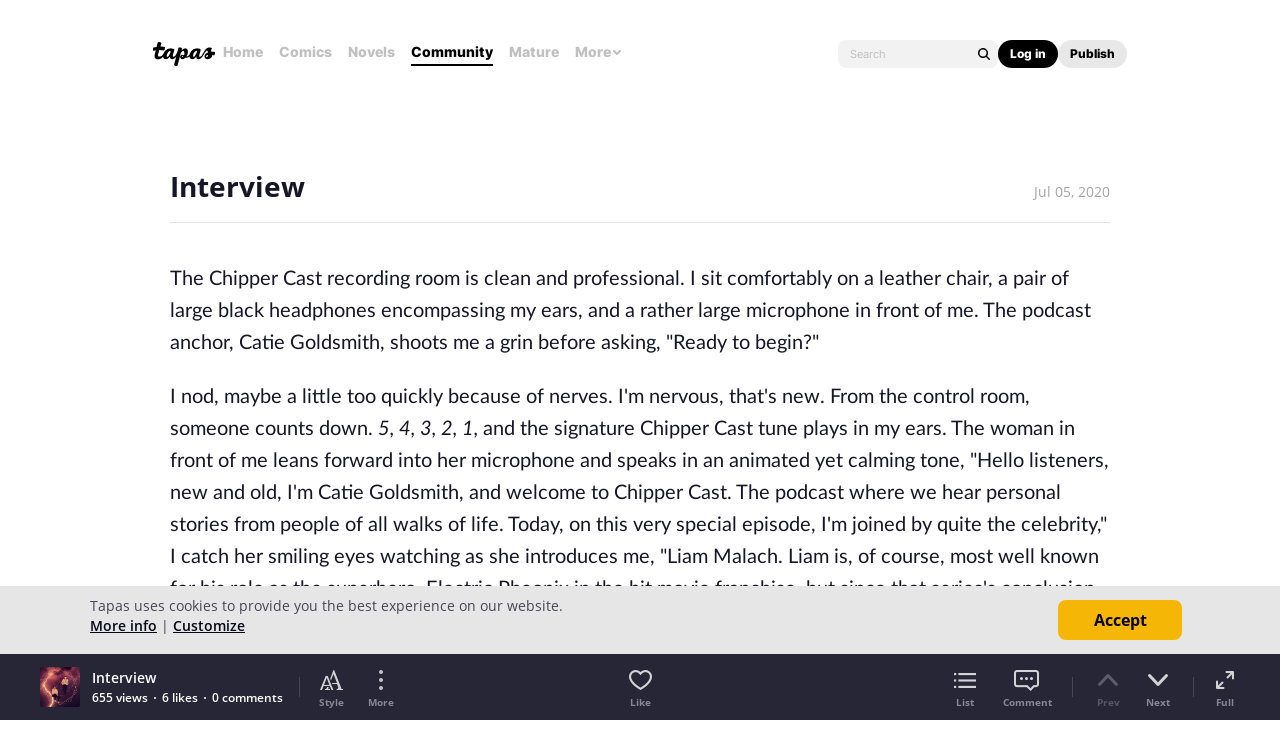

--- FILE ---
content_type: text/html; charset=utf-8
request_url: https://id.abr.ge/api/v2/third-party-cookie/identifier.html?requestID=527473238
body_size: 443
content:
<!DOCTYPE html>
<html>
<head><meta charset="utf-8"></head>
<body>

<pre>
    requestID: 527473238
    Reply: map[uuid:2f8f4fa6-35c8-47b1-9835-5ecf1d076d5c]
</pre>
<script>
    var message = {
        requestID: '527473238',
        
        reply: (document.cookie.indexOf('ab180ClientId=') !== -1) ? {"uuid":"2f8f4fa6-35c8-47b1-9835-5ecf1d076d5c"} : { error: 'Third party cookie is not supported' }
        
    }

    window.parent.postMessage(
        
        JSON.stringify(message)
        
    , '*');
</script>
</body>
</html>


--- FILE ---
content_type: text/javascript; charset=utf-8
request_url: https://app.link/_r?sdk=web2.86.5&branch_key=key_live_ldk4mdNH1zcoGVBwIjDYMjidFCj4FWGU&callback=branch_callback__0
body_size: 70
content:
/**/ typeof branch_callback__0 === 'function' && branch_callback__0("1545368251988541223");